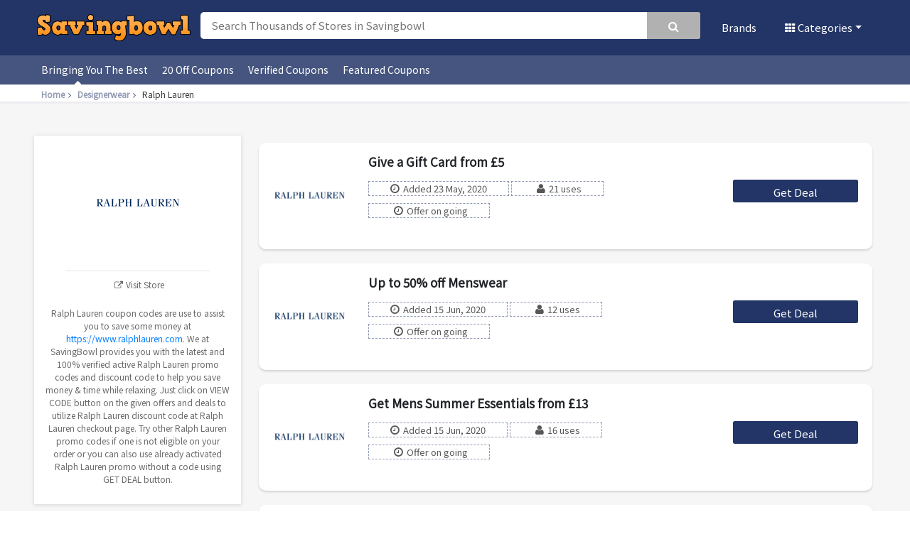

--- FILE ---
content_type: text/html; charset=UTF-8
request_url: https://www.savingbowl.com/store/ralph-lauren
body_size: 7842
content:

<!DOCTYPE html><html lang="en"><head><meta http-equiv="Content-Type" content="text/html; charset=utf-8" /><meta name="csrf-token" content="a2a76a3f2d693563142d5f791e7a85c6" /><meta name="viewport" content="width=device-width, initial-scale=1"><link rel="icon" href="https://www.savingbowl.com/assets/uploads/required/1972937305_fv.png" type="image/gif" ><title>10% Off w/ Ralph Lauren Promo Codes January 2026</title><meta name="description" content=" Average saving of $20 on Ralph Lauren discount codes having %store-coupons-count% deals for you to avail discount at checkout. Use our verified Ralph Lauren promo code & save now."/><link rel="stylesheet" type="text/css" href="https://www.savingbowl.com/assets/theme/css/site.min.css"><meta name="partnerboostverifycode" content="32dc01246faccb7f5b3cad5016dd5033"><meta name="google-site-verification" content="nnqS55R7Sadx9M7VrL65BWEO4AAKgosQASqRq5NrqO8" /><meta name='ir-site-verification-token' value='1512134129' /><meta name="verify-admitad" content="4f55e1cd83" /><meta name=’lhverifycode’ content=”32dc01246faccb7f5b3cad5016dd5033” /><meta name='webgains-site-verification' content='7f716ae7' /><meta name="verify-admitad" content="5e7d1fb196" /><meta name='ir-site-verification-token' value='2994552' /><meta name='impact-site-verification' value='798e1c3b-65e6-4f2d-b9f7-f813a684469f'></head><body><input type="hidden" value="https://www.savingbowl.com/" id="sitebase_url"/><nav class="navbar navbar-expand-md navbar-dark mob_nav"> <div class="mob_nav_wrapper"> <button class="navbar-toggler" data-toggle="collapse" data-target="#here"> <span class="navbar-toggler-icon"></span> </button> <a href="https://www.savingbowl.com/" class="navbar-brand mobile_nav_logo text-center"> <img src="https://www.savingbowl.com/assets/uploads/required/492966112_logo.png" class="img-fluid"> </a> </div> <div class="collapse navbar-collapse" id="here"> <ul class="navbar-nav"> <li class="nav-item"><a class="nav-link text-white" href="https://www.savingbowl.com/stores">Brands</a></li> <li class="nav-item"><a class="nav-link text-white" href="https://www.savingbowl.com/categories">Categories</a></li> <li class="nav-item"><a class="nav-link text-white" href="https://www.savingbowl.com/20-off-offers">20 Off Coupons</a></li> <li class="nav-item"><a class="nav-link text-white" href="https://www.savingbowl.com/verified-offers">Verified Coupons</a></li> <li class="nav-item"><a class="nav-link text-white" href="https://www.savingbowl.com/featured-offers">Featured Coupons</a></li> </ul> </div></nav><header class="p-0 nav_responsive"> <section class="header_1_bg px-5"> <div class="container"> <div class="row"> <div class="col-12"> <div class="uppernavWrapper "> <a href="https://www.savingbowl.com/"> <div class="logo_wrapper"> <img src="https://www.savingbowl.com/assets/uploads/required/492966112_logo.png" alt="no-preview" class="img-fluid"> </div> </a> <div class="search_wrapper_2"> <form action="https://www.savingbowl.com/main/get_searchResult" class="form-search search-form" method="post" accept-charset="utf-8"> <input type="hidden" name="_token" value="a2a76a3f2d693563142d5f791e7a85c6" /> <div class="search_wrapper"> <input type="text" class="search-input" name="query" autocomplete="off" placeholder="Search Thousands of Stores in Savingbowl "> <button type="submit"><i class="fa fa-search"></i></button> <div class="dropbox_wrapper"></div> </div> </form> </div> <nav class="uppernav_links"> <ul> <li><a href="https://www.savingbowl.com/stores">Brands</a></li> <li> <a class="text-nowrap dropdown-toggle" href="javascript:;"><i class="fa fa-th" aria-hidden="true"></i> Categories</a> <div class="dropdown-content"> <div><a class="drop-items" href="https://www.savingbowl.com/category/travel">Travel</a></div> <div><a class="drop-items" href="https://www.savingbowl.com/category/technology-electrical">Technology &amp; Electrical</a></div> <div><a class="drop-items" href="https://www.savingbowl.com/category/gifts-occasions">Gifts &amp; Occasions</a></div> <div><a class="drop-items" href="https://www.savingbowl.com/category/days-out-attractions">Days Out &amp; Attractions</a></div> <div><a class="drop-items" href="https://www.savingbowl.com/category/health-beauty">Health &amp; Beauty</a></div> <div><a class="drop-items" href="https://www.savingbowl.com/category/sports-fitness-outdoors">Sports, Fitness &amp; Outdoors</a></div> <div><a class="drop-items" href="https://www.savingbowl.com/category/kids-babies-toys">Kids, Babies &amp; Toys</a></div> <div><a class="drop-items" href="https://www.savingbowl.com/category/music-books-games-movies">Music, Books, Games &amp; Movies</a></div> <div><a class="drop-items" href="https://www.savingbowl.com/category/food-drink">Food &amp; Drink</a></div> <div><a class="drop-items view_all_item" href="https://www.savingbowl.com/categories">View all <i class="fa fa-angle-double-right" aria-hidden="true"></i></a></div> </div> </li> </ul> </nav> </div> </div> </div> </div> </section> <section class="header_2_bg px-5"> <div class="container"> <div class="row"> <div class="col-12"> <div class="lowernavWrapper"> <nav class="lowernav_link"> <ul> <li><a class="brand" href="https://www.savingbowl.com/stores">Bringing You The Best</a></li> <li class="nav-item"><a class="nav-link text-white" href="https://www.savingbowl.com/20-off-offers">20 Off Coupons</a></li> <li class="nav-item"><a class="nav-link text-white" href="https://www.savingbowl.com/verified-offers">Verified Coupons</a></li> <li class="nav-item"><a class="nav-link text-white" href="https://www.savingbowl.com/featured-offers">Featured Coupons</a></li> </ul> <i class="fa fa-sort-asc" aria-hidden="true"></i> </nav> </div> </div> </div> </div> </div> </section> </header><!-- searchbar showcase --><section class="breadcrumb_bg px-5"><div class="container"> <div class="row"> <div class="col-12"> <nav class="breadcrumb"> <ul> <li><a href="https://www.savingbowl.com/">Home<i class="fa fa-angle-right"></i></a></li> <li><a href="https://www.savingbowl.com/category/designer-clothes">Designerwear<i class="fa fa-angle-right"></i></a></li> <li class="active">Ralph Lauren</li> </ul> </nav> </div> </div></div></section><!-- single store --><section class="py-5 singlestore_bg"> <div class="container"> <div class="row px-5 singlestore_pd"> <div class="col-lg-12 col-md-12"> <div class="single_wrapper_sec_wrapper"> <div class="sec_1"> <div class="imager"> <a target="_blank" href="https://www.savingbowl.com/out/ralph-lauren"> <div class="sec_1_img_box"> <img src="https://www.savingbowl.com/assets/uploads/stores/407055524.png" alt="no-preview" class="img-fluid"> </div> </a> <hr> <a href="https://www.savingbowl.com/out/ralph-lauren" target="_blank"> <p><i class="fa fa-external-link p-1"></i>Visit Store</p> </a> <div class="p-0 pb-3 px-3"> <p>Ralph Lauren coupon codes are use to assist you to save some money at <a target="_blank" href="https://www.savingbowl.com/out/ralph-lauren">https://www.ralphlauren.com</a>. We at SavingBowl provides you with the latest and 100% verified active Ralph Lauren promo codes and discount code to help you save money & time while relaxing. Just click on VIEW CODE button on the given offers and deals to utilize Ralph Lauren discount code at Ralph Lauren checkout page. Try other Ralph Lauren promo codes if one is not eligible on your order or you can also use already activated Ralph Lauren promo without a code using GET DEAL button.</p> </div> </div> <div class="filter"> <h2>Filter By</h2> <ul> <li> All (14) <input type="radio" name="switch" id="all_switch" checked> </li> <li> Coupons (0) <input type="radio" name="switch" id="code_switch"> </li> <li> Deals (14) <input type="radio" name="switch" id="deal_switch"> </li> </ul> </div> <div class="related_stores"> <h2>Related Categories</h2> <a href="https://www.savingbowl.com/category/designer-clothes"> <div>Designerwear</div> </a> <a href="https://www.savingbowl.com/category/-accessories"> <div>Fashion Accessories</div> </a> <a href="https://www.savingbowl.com/category/bed-bath"> <div>Bed &amp; Bath</div> </a> </div> <div class="related_stores"> <h2>Related Stores</h2> <a href="https://www.savingbowl.com/store/jacamo"> <div>Jacamo</div> </a> <a href="https://www.savingbowl.com/store/Tempur-Voucher-Code"> <div>Tempur</div> </a> <a href="https://www.savingbowl.com/store/ponden-home-interiors"> <div>Ponden Home Interiors</div> </a> <a href="https://www.savingbowl.com/store/currex"> <div>Currex</div> </a> <a href="https://www.savingbowl.com/store/sunglasses-shop"> <div>Sunglasses Shop</div> </a> <a href="https://www.savingbowl.com/store/happy-socks"> <div>Happy Socks</div> </a> <a href="https://www.savingbowl.com/store/very"> <div>Very</div> </a> <a href="https://www.savingbowl.com/store/misterspex.co.uk"> <div>Mister Spex</div> </a> <a href="https://www.savingbowl.com/store/accessorize"> <div>Accessorize</div> </a> <a href="https://www.savingbowl.com/store/bedeck-home"> <div>Bedeck</div> </a> <a href="https://www.savingbowl.com/store/koifootwear.com"> <div>Koi Footwear</div> </a> <a href="https://www.savingbowl.com/store/jaeger"> <div>Jaeger</div> </a> <a href="https://www.savingbowl.com/store/Lacoste-Coupon-Code"> <div>Lacoste</div> </a> <a href="https://www.savingbowl.com/store/ginabacconi.com"> <div>Gina Bacconi</div> </a> <a href="https://www.savingbowl.com/store/bellfieldclothing.com"> <div>Bellfield</div> </a> </div> <div class="related_stores"> <h2>Popular Stores</h2> <a href="https://www.savingbowl.com/store/abeBooks-coupon-code"> <div>AbeBooks</div> </a> <a href="https://www.savingbowl.com/store/agriframes"> <div>Agriframes</div> </a> <a href="https://www.savingbowl.com/store/alexandra"> <div>Alexandra</div> </a> <a href="https://www.savingbowl.com/store/anatomic-shoes"> <div>Anatomic Shoes</div> </a> <a href="https://www.savingbowl.com/store/ancestry-coupon-code"> <div>Ancestry</div> </a> <a href="https://www.savingbowl.com/store/bang-good"> <div>Banggood</div> </a> <a href="https://www.savingbowl.com/store/bareminerals.com"> <div>Bare Minerals</div> </a> <a href="https://www.savingbowl.com/store/bathroom-takeaway-Voucher-Code"> <div>Bathroom Takeaway</div> </a> <a href="https://www.savingbowl.com/store/beatsons"> <div>Beatson's Direct</div> </a> <a href="https://www.savingbowl.com/store/belle-lingerie-Voucher-Code"> <div>Belle Lingerie</div> </a> <a href="https://www.savingbowl.com/store/berlei-Voucher-Codes"> <div>BERLEI</div> </a> </div> </div> <div class="sec_2"> <!-- start --> <section class="display_all"> <div class="panel_bg single_store_coupon active_coupon" code-type="deal"> <div class="container-fluid p-0"> <div class="row row-aligner"> <div class="col-lg-2 col-md-4 col-sm-4 col-5"> <div class="sec_2_imager"> <a href="javascript:;" class="copycodebtn" data-id="58900" data-clipboard-text=" "> <div class="sec2_img_box"> <img data-src="https://www.savingbowl.com/assets/uploads/stores/407055524.png" class="lazy"> </div> </a> </div> </div> <div class="col-md-8 col-sm-8 col-lg-7 col-7 align-items"> <div class="sec2_panel_second"> <h2 class="copycodebtn" data-id="58900" data-clipboard-text=" ">Give a Gift Card from £5</h2> <p></p> <div class="sec2_icons"> <span><i class="fa fa-clock-o" aria-hidden="true"></i>Added 23 May, 2020</span> <span><i class="fa fa-user" aria-hidden="true"></i>21 uses</span> <span><i class="fa fa-clock-o" aria-hidden="true"></i>Offer on going</span> </div> </div> </div> <div class="col-lg-3 col-md-12 col-sm-12 pb-2" style="align-self: center"> <div class="sec2_panel_third"> <div class="code_btn copycodebtn deal" data-id="58900" data-clipboard-text=" "> <p>***<span>Get Deal</span></p> </div> </div> </div> </div> </div></div> <div class="panel_bg single_store_coupon active_coupon" code-type="deal"> <div class="container-fluid p-0"> <div class="row row-aligner"> <div class="col-lg-2 col-md-4 col-sm-4 col-5"> <div class="sec_2_imager"> <a href="javascript:;" class="copycodebtn" data-id="73313" data-clipboard-text=" "> <div class="sec2_img_box"> <img data-src="https://www.savingbowl.com/assets/uploads/stores/407055524.png" class="lazy"> </div> </a> </div> </div> <div class="col-md-8 col-sm-8 col-lg-7 col-7 align-items"> <div class="sec2_panel_second"> <h2 class="copycodebtn" data-id="73313" data-clipboard-text=" ">Up to 50% off Menswear</h2> <p></p> <div class="sec2_icons"> <span><i class="fa fa-clock-o" aria-hidden="true"></i>Added 15 Jun, 2020</span> <span><i class="fa fa-user" aria-hidden="true"></i>12 uses</span> <span><i class="fa fa-clock-o" aria-hidden="true"></i>Offer on going</span> </div> </div> </div> <div class="col-lg-3 col-md-12 col-sm-12 pb-2" style="align-self: center"> <div class="sec2_panel_third"> <div class="code_btn copycodebtn deal" data-id="73313" data-clipboard-text=" "> <p>***<span>Get Deal</span></p> </div> </div> </div> </div> </div></div> <div class="panel_bg single_store_coupon active_coupon" code-type="deal"> <div class="container-fluid p-0"> <div class="row row-aligner"> <div class="col-lg-2 col-md-4 col-sm-4 col-5"> <div class="sec_2_imager"> <a href="javascript:;" class="copycodebtn" data-id="73314" data-clipboard-text=" "> <div class="sec2_img_box"> <img data-src="https://www.savingbowl.com/assets/uploads/stores/407055524.png" class="lazy"> </div> </a> </div> </div> <div class="col-md-8 col-sm-8 col-lg-7 col-7 align-items"> <div class="sec2_panel_second"> <h2 class="copycodebtn" data-id="73314" data-clipboard-text=" ">Get Mens Summer Essentials from £13</h2> <p></p> <div class="sec2_icons"> <span><i class="fa fa-clock-o" aria-hidden="true"></i>Added 15 Jun, 2020</span> <span><i class="fa fa-user" aria-hidden="true"></i>16 uses</span> <span><i class="fa fa-clock-o" aria-hidden="true"></i>Offer on going</span> </div> </div> </div> <div class="col-lg-3 col-md-12 col-sm-12 pb-2" style="align-self: center"> <div class="sec2_panel_third"> <div class="code_btn copycodebtn deal" data-id="73314" data-clipboard-text=" "> <p>***<span>Get Deal</span></p> </div> </div> </div> </div> </div></div> <div class="panel_bg single_store_coupon active_coupon" code-type="deal"> <div class="container-fluid p-0"> <div class="row row-aligner"> <div class="col-lg-2 col-md-4 col-sm-4 col-5"> <div class="sec_2_imager"> <a href="javascript:;" class="copycodebtn" data-id="73315" data-clipboard-text=" "> <div class="sec2_img_box"> <img data-src="https://www.savingbowl.com/assets/uploads/stores/407055524.png" class="lazy"> </div> </a> </div> </div> <div class="col-md-8 col-sm-8 col-lg-7 col-7 align-items"> <div class="sec2_panel_second"> <h2 class="copycodebtn" data-id="73315" data-clipboard-text=" ">Buy Womens New In from £35</h2> <p></p> <div class="sec2_icons"> <span><i class="fa fa-clock-o" aria-hidden="true"></i>Added 15 Jun, 2020</span> <span><i class="fa fa-user" aria-hidden="true"></i>21 uses</span> <span><i class="fa fa-clock-o" aria-hidden="true"></i>Offer on going</span> </div> </div> </div> <div class="col-lg-3 col-md-12 col-sm-12 pb-2" style="align-self: center"> <div class="sec2_panel_third"> <div class="code_btn copycodebtn deal" data-id="73315" data-clipboard-text=" "> <p>***<span>Get Deal</span></p> </div> </div> </div> </div> </div></div> <div class="panel_bg single_store_coupon active_coupon" code-type="deal"> <div class="container-fluid p-0"> <div class="row row-aligner"> <div class="col-lg-2 col-md-4 col-sm-4 col-5"> <div class="sec_2_imager"> <a href="javascript:;" class="copycodebtn" data-id="73316" data-clipboard-text=" "> <div class="sec2_img_box"> <img data-src="https://www.savingbowl.com/assets/uploads/stores/407055524.png" class="lazy"> </div> </a> </div> </div> <div class="col-md-8 col-sm-8 col-lg-7 col-7 align-items"> <div class="sec2_panel_second"> <h2 class="copycodebtn" data-id="73316" data-clipboard-text=" ">Sign up to Receive Special Offers</h2> <p></p> <div class="sec2_icons"> <span><i class="fa fa-clock-o" aria-hidden="true"></i>Added 15 Jun, 2020</span> <span><i class="fa fa-user" aria-hidden="true"></i>21 uses</span> <span><i class="fa fa-clock-o" aria-hidden="true"></i>Offer on going</span> </div> </div> </div> <div class="col-lg-3 col-md-12 col-sm-12 pb-2" style="align-self: center"> <div class="sec2_panel_third"> <div class="code_btn copycodebtn deal" data-id="73316" data-clipboard-text=" "> <p>***<span>Get Deal</span></p> </div> </div> </div> </div> </div></div> <div class="panel_bg single_store_coupon active_coupon" code-type="deal"> <div class="container-fluid p-0"> <div class="row row-aligner"> <div class="col-lg-2 col-md-4 col-sm-4 col-5"> <div class="sec_2_imager"> <a href="javascript:;" class="copycodebtn" data-id="84127" data-clipboard-text=" "> <div class="sec2_img_box"> <img data-src="https://www.savingbowl.com/assets/uploads/stores/407055524.png" class="lazy"> </div> </a> </div> </div> <div class="col-md-8 col-sm-8 col-lg-7 col-7 align-items"> <div class="sec2_panel_second"> <h2 class="copycodebtn" data-id="84127" data-clipboard-text=" ">Designer Womens Tops from £25</h2> <p></p> <div class="sec2_icons"> <span><i class="fa fa-clock-o" aria-hidden="true"></i>Added 10 Jul, 2020</span> <span><i class="fa fa-user" aria-hidden="true"></i>9 uses</span> <span><i class="fa fa-clock-o" aria-hidden="true"></i>Offer on going</span> </div> </div> </div> <div class="col-lg-3 col-md-12 col-sm-12 pb-2" style="align-self: center"> <div class="sec2_panel_third"> <div class="code_btn copycodebtn deal" data-id="84127" data-clipboard-text=" "> <p>***<span>Get Deal</span></p> </div> </div> </div> </div> </div></div> <div class="panel_bg single_store_coupon active_coupon" code-type="deal"> <div class="container-fluid p-0"> <div class="row row-aligner"> <div class="col-lg-2 col-md-4 col-sm-4 col-5"> <div class="sec_2_imager"> <a href="javascript:;" class="copycodebtn" data-id="84128" data-clipboard-text=" "> <div class="sec2_img_box"> <img data-src="https://www.savingbowl.com/assets/uploads/stores/407055524.png" class="lazy"> </div> </a> </div> </div> <div class="col-md-8 col-sm-8 col-lg-7 col-7 align-items"> <div class="sec2_panel_second"> <h2 class="copycodebtn" data-id="84128" data-clipboard-text=" ">Up to 50% off Accessories in the Sale</h2> <p></p> <div class="sec2_icons"> <span><i class="fa fa-clock-o" aria-hidden="true"></i>Added 10 Jul, 2020</span> <span><i class="fa fa-user" aria-hidden="true"></i>13 uses</span> <span><i class="fa fa-clock-o" aria-hidden="true"></i>Offer on going</span> </div> </div> </div> <div class="col-lg-3 col-md-12 col-sm-12 pb-2" style="align-self: center"> <div class="sec2_panel_third"> <div class="code_btn copycodebtn deal" data-id="84128" data-clipboard-text=" "> <p>***<span>Get Deal</span></p> </div> </div> </div> </div> </div></div> <div class="panel_bg single_store_coupon active_coupon" code-type="deal"> <div class="container-fluid p-0"> <div class="row row-aligner"> <div class="col-lg-2 col-md-4 col-sm-4 col-5"> <div class="sec_2_imager"> <a href="javascript:;" class="copycodebtn" data-id="84129" data-clipboard-text=" "> <div class="sec2_img_box"> <img data-src="https://www.savingbowl.com/assets/uploads/stores/407055524.png" class="lazy"> </div> </a> </div> </div> <div class="col-md-8 col-sm-8 col-lg-7 col-7 align-items"> <div class="sec2_panel_second"> <h2 class="copycodebtn" data-id="84129" data-clipboard-text=" ">Up to 50% off Dresses in the Sale</h2> <p></p> <div class="sec2_icons"> <span><i class="fa fa-clock-o" aria-hidden="true"></i>Added 10 Jul, 2020</span> <span><i class="fa fa-user" aria-hidden="true"></i>15 uses</span> <span><i class="fa fa-clock-o" aria-hidden="true"></i>Offer on going</span> </div> </div> </div> <div class="col-lg-3 col-md-12 col-sm-12 pb-2" style="align-self: center"> <div class="sec2_panel_third"> <div class="code_btn copycodebtn deal" data-id="84129" data-clipboard-text=" "> <p>***<span>Get Deal</span></p> </div> </div> </div> </div> </div></div> <div class="panel_bg single_store_coupon active_coupon" code-type="deal"> <div class="container-fluid p-0"> <div class="row row-aligner"> <div class="col-lg-2 col-md-4 col-sm-4 col-5"> <div class="sec_2_imager"> <a href="javascript:;" class="copycodebtn" data-id="84130" data-clipboard-text=" "> <div class="sec2_img_box"> <img data-src="https://www.savingbowl.com/assets/uploads/stores/407055524.png" class="lazy"> </div> </a> </div> </div> <div class="col-md-8 col-sm-8 col-lg-7 col-7 align-items"> <div class="sec2_panel_second"> <h2 class="copycodebtn" data-id="84130" data-clipboard-text=" ">Up to 50% off Mens Shirts</h2> <p></p> <div class="sec2_icons"> <span><i class="fa fa-clock-o" aria-hidden="true"></i>Added 10 Jul, 2020</span> <span><i class="fa fa-user" aria-hidden="true"></i>14 uses</span> <span><i class="fa fa-clock-o" aria-hidden="true"></i>Offer on going</span> </div> </div> </div> <div class="col-lg-3 col-md-12 col-sm-12 pb-2" style="align-self: center"> <div class="sec2_panel_third"> <div class="code_btn copycodebtn deal" data-id="84130" data-clipboard-text=" "> <p>***<span>Get Deal</span></p> </div> </div> </div> </div> </div></div> <div class="panel_bg single_store_coupon active_coupon" code-type="deal"> <div class="container-fluid p-0"> <div class="row row-aligner"> <div class="col-lg-2 col-md-4 col-sm-4 col-5"> <div class="sec_2_imager"> <a href="javascript:;" class="copycodebtn" data-id="84132" data-clipboard-text=" "> <div class="sec2_img_box"> <img data-src="https://www.savingbowl.com/assets/uploads/stores/407055524.png" class="lazy"> </div> </a> </div> </div> <div class="col-md-8 col-sm-8 col-lg-7 col-7 align-items"> <div class="sec2_panel_second"> <h2 class="copycodebtn" data-id="84132" data-clipboard-text=" ">Up to 50% off Womens Footwear Styles</h2> <p></p> <div class="sec2_icons"> <span><i class="fa fa-clock-o" aria-hidden="true"></i>Added 10 Jul, 2020</span> <span><i class="fa fa-user" aria-hidden="true"></i>9 uses</span> <span><i class="fa fa-clock-o" aria-hidden="true"></i>Offer on going</span> </div> </div> </div> <div class="col-lg-3 col-md-12 col-sm-12 pb-2" style="align-self: center"> <div class="sec2_panel_third"> <div class="code_btn copycodebtn deal" data-id="84132" data-clipboard-text=" "> <p>***<span>Get Deal</span></p> </div> </div> </div> </div> </div></div> <div class="panel_bg single_store_coupon active_coupon" code-type="deal"> <div class="container-fluid p-0"> <div class="row row-aligner"> <div class="col-lg-2 col-md-4 col-sm-4 col-5"> <div class="sec_2_imager"> <a href="javascript:;" class="copycodebtn" data-id="84133" data-clipboard-text=" "> <div class="sec2_img_box"> <img data-src="https://www.savingbowl.com/assets/uploads/stores/407055524.png" class="lazy"> </div> </a> </div> </div> <div class="col-md-8 col-sm-8 col-lg-7 col-7 align-items"> <div class="sec2_panel_second"> <h2 class="copycodebtn" data-id="84133" data-clipboard-text=" ">Up to 50% off Bedding Sale</h2> <p></p> <div class="sec2_icons"> <span><i class="fa fa-clock-o" aria-hidden="true"></i>Added 10 Jul, 2020</span> <span><i class="fa fa-user" aria-hidden="true"></i>14 uses</span> <span><i class="fa fa-clock-o" aria-hidden="true"></i>Offer on going</span> </div> </div> </div> <div class="col-lg-3 col-md-12 col-sm-12 pb-2" style="align-self: center"> <div class="sec2_panel_third"> <div class="code_btn copycodebtn deal" data-id="84133" data-clipboard-text=" "> <p>***<span>Get Deal</span></p> </div> </div> </div> </div> </div></div> <div class="panel_bg single_store_coupon active_coupon" code-type="deal"> <div class="container-fluid p-0"> <div class="row row-aligner"> <div class="col-lg-2 col-md-4 col-sm-4 col-5"> <div class="sec_2_imager"> <a href="javascript:;" class="copycodebtn" data-id="84135" data-clipboard-text=" "> <div class="sec2_img_box"> <img data-src="https://www.savingbowl.com/assets/uploads/stores/407055524.png" class="lazy"> </div> </a> </div> </div> <div class="col-md-8 col-sm-8 col-lg-7 col-7 align-items"> <div class="sec2_panel_second"> <h2 class="copycodebtn" data-id="84135" data-clipboard-text=" ">Up to 50% off Footwear for Men</h2> <p></p> <div class="sec2_icons"> <span><i class="fa fa-clock-o" aria-hidden="true"></i>Added 10 Jul, 2020</span> <span><i class="fa fa-user" aria-hidden="true"></i>22 uses</span> <span><i class="fa fa-clock-o" aria-hidden="true"></i>Offer on going</span> </div> </div> </div> <div class="col-lg-3 col-md-12 col-sm-12 pb-2" style="align-self: center"> <div class="sec2_panel_third"> <div class="code_btn copycodebtn deal" data-id="84135" data-clipboard-text=" "> <p>***<span>Get Deal</span></p> </div> </div> </div> </div> </div></div> <div class="panel_bg single_store_coupon active_coupon" code-type="deal"> <div class="container-fluid p-0"> <div class="row row-aligner"> <div class="col-lg-2 col-md-4 col-sm-4 col-5"> <div class="sec_2_imager"> <a href="javascript:;" class="copycodebtn" data-id="84137" data-clipboard-text=" "> <div class="sec2_img_box"> <img data-src="https://www.savingbowl.com/assets/uploads/stores/407055524.png" class="lazy"> </div> </a> </div> </div> <div class="col-md-8 col-sm-8 col-lg-7 col-7 align-items"> <div class="sec2_panel_second"> <h2 class="copycodebtn" data-id="84137" data-clipboard-text=" ">Up to 50% off Womens Jeans Sale</h2> <p></p> <div class="sec2_icons"> <span><i class="fa fa-clock-o" aria-hidden="true"></i>Added 10 Jul, 2020</span> <span><i class="fa fa-user" aria-hidden="true"></i>11 uses</span> <span><i class="fa fa-clock-o" aria-hidden="true"></i>Offer on going</span> </div> </div> </div> <div class="col-lg-3 col-md-12 col-sm-12 pb-2" style="align-self: center"> <div class="sec2_panel_third"> <div class="code_btn copycodebtn deal" data-id="84137" data-clipboard-text=" "> <p>***<span>Get Deal</span></p> </div> </div> </div> </div> </div></div> <div class="panel_bg single_store_coupon active_coupon" code-type="deal"> <div class="container-fluid p-0"> <div class="row row-aligner"> <div class="col-lg-2 col-md-4 col-sm-4 col-5"> <div class="sec_2_imager"> <a href="javascript:;" class="copycodebtn" data-id="84138" data-clipboard-text=" "> <div class="sec2_img_box"> <img data-src="https://www.savingbowl.com/assets/uploads/stores/407055524.png" class="lazy"> </div> </a> </div> </div> <div class="col-md-8 col-sm-8 col-lg-7 col-7 align-items"> <div class="sec2_panel_second"> <h2 class="copycodebtn" data-id="84138" data-clipboard-text=" ">Up to 50% off Hoodies and Sweatshirts for Women</h2> <p></p> <div class="sec2_icons"> <span><i class="fa fa-clock-o" aria-hidden="true"></i>Added 10 Jul, 2020</span> <span><i class="fa fa-user" aria-hidden="true"></i>14 uses</span> <span><i class="fa fa-clock-o" aria-hidden="true"></i>Offer on going</span> </div> </div> </div> <div class="col-lg-3 col-md-12 col-sm-12 pb-2" style="align-self: center"> <div class="sec2_panel_third"> <div class="code_btn copycodebtn deal" data-id="84138" data-clipboard-text=" "> <p>***<span>Get Deal</span></p> </div> </div> </div> </div> </div></div> </section> <section class="expired_coupons"> <div class="container"> <div class="row"> <div class="col-12"> <h2>Expired Coupons</h2> </div> </div> </div> </section> <div class="panel_bg single_store_coupon expired_coupon" code-type="deal"> <div class="container-fluid p-0"> <div class="row row-aligner"> <div class="col-lg-2 col-md-4 col-sm-4 col-5"> <div class="sec_2_imager"> <a href="javascript:;" class="copycodebtn" data-id="58885" data-clipboard-text=" "> <div class="sec2_img_box"> <img data-src="https://www.savingbowl.com/assets/uploads/stores/407055524.png" class="lazy"> </div> </a> </div> </div> <div class="col-md-8 col-sm-8 col-lg-7 col-7 align-items"> <div class="sec2_panel_second"> <h2 class="copycodebtn" data-id="58885" data-clipboard-text=" ">Save up to 20% in the Ralph Lauren Sale</h2> <p></p> <div class="sec2_icons"> <span><i class="fa fa-clock-o" aria-hidden="true"></i>Added 23 May, 2020</span> <span><i class="fa fa-user" aria-hidden="true"></i>22 uses</span> <span><i class="fa fa-clock-o" aria-hidden="true"></i>Expired</span> </div> </div> </div> <div class="col-lg-3 col-md-12 col-sm-12 pb-2" style="align-self: center"> <div class="sec2_panel_third"> <div class="code_btn copycodebtn deal" data-id="58885" data-clipboard-text=" "> <p>***<span>Get Deal</span></p> </div> </div> </div> </div> </div></div> <div class="panel_bg single_store_coupon expired_coupon" code-type="deal"> <div class="container-fluid p-0"> <div class="row row-aligner"> <div class="col-lg-2 col-md-4 col-sm-4 col-5"> <div class="sec_2_imager"> <a href="javascript:;" class="copycodebtn" data-id="58886" data-clipboard-text=" "> <div class="sec2_img_box"> <img data-src="https://www.savingbowl.com/assets/uploads/stores/407055524.png" class="lazy"> </div> </a> </div> </div> <div class="col-md-8 col-sm-8 col-lg-7 col-7 align-items"> <div class="sec2_panel_second"> <h2 class="copycodebtn" data-id="58886" data-clipboard-text=" ">Mens Footwear from £30</h2> <p></p> <div class="sec2_icons"> <span><i class="fa fa-clock-o" aria-hidden="true"></i>Added 23 May, 2020</span> <span><i class="fa fa-user" aria-hidden="true"></i>21 uses</span> <span><i class="fa fa-clock-o" aria-hidden="true"></i>Expired</span> </div> </div> </div> <div class="col-lg-3 col-md-12 col-sm-12 pb-2" style="align-self: center"> <div class="sec2_panel_third"> <div class="code_btn copycodebtn deal" data-id="58886" data-clipboard-text=" "> <p>***<span>Get Deal</span></p> </div> </div> </div> </div> </div></div> <div class="panel_bg single_store_coupon expired_coupon" code-type="deal"> <div class="container-fluid p-0"> <div class="row row-aligner"> <div class="col-lg-2 col-md-4 col-sm-4 col-5"> <div class="sec_2_imager"> <a href="javascript:;" class="copycodebtn" data-id="58887" data-clipboard-text=" "> <div class="sec2_img_box"> <img data-src="https://www.savingbowl.com/assets/uploads/stores/407055524.png" class="lazy"> </div> </a> </div> </div> <div class="col-md-8 col-sm-8 col-lg-7 col-7 align-items"> <div class="sec2_panel_second"> <h2 class="copycodebtn" data-id="58887" data-clipboard-text=" ">Mens Designer T-Shirt Styles from £45</h2> <p></p> <div class="sec2_icons"> <span><i class="fa fa-clock-o" aria-hidden="true"></i>Added 23 May, 2020</span> <span><i class="fa fa-user" aria-hidden="true"></i>20 uses</span> <span><i class="fa fa-clock-o" aria-hidden="true"></i>Expired</span> </div> </div> </div> <div class="col-lg-3 col-md-12 col-sm-12 pb-2" style="align-self: center"> <div class="sec2_panel_third"> <div class="code_btn copycodebtn deal" data-id="58887" data-clipboard-text=" "> <p>***<span>Get Deal</span></p> </div> </div> </div> </div> </div></div> <div class="panel_bg single_store_coupon expired_coupon" code-type="deal"> <div class="container-fluid p-0"> <div class="row row-aligner"> <div class="col-lg-2 col-md-4 col-sm-4 col-5"> <div class="sec_2_imager"> <a href="javascript:;" class="copycodebtn" data-id="58888" data-clipboard-text=" "> <div class="sec2_img_box"> <img data-src="https://www.savingbowl.com/assets/uploads/stores/407055524.png" class="lazy"> </div> </a> </div> </div> <div class="col-md-8 col-sm-8 col-lg-7 col-7 align-items"> <div class="sec2_panel_second"> <h2 class="copycodebtn" data-id="58888" data-clipboard-text=" ">Designer Dresses from £85</h2> <p></p> <div class="sec2_icons"> <span><i class="fa fa-clock-o" aria-hidden="true"></i>Added 23 May, 2020</span> <span><i class="fa fa-user" aria-hidden="true"></i>15 uses</span> <span><i class="fa fa-clock-o" aria-hidden="true"></i>Expired</span> </div> </div> </div> <div class="col-lg-3 col-md-12 col-sm-12 pb-2" style="align-self: center"> <div class="sec2_panel_third"> <div class="code_btn copycodebtn deal" data-id="58888" data-clipboard-text=" "> <p>***<span>Get Deal</span></p> </div> </div> </div> </div> </div></div> <div class="panel_bg single_store_coupon expired_coupon" code-type="deal"> <div class="container-fluid p-0"> <div class="row row-aligner"> <div class="col-lg-2 col-md-4 col-sm-4 col-5"> <div class="sec_2_imager"> <a href="javascript:;" class="copycodebtn" data-id="58889" data-clipboard-text=" "> <div class="sec2_img_box"> <img data-src="https://www.savingbowl.com/assets/uploads/stores/407055524.png" class="lazy"> </div> </a> </div> </div> <div class="col-md-8 col-sm-8 col-lg-7 col-7 align-items"> <div class="sec2_panel_second"> <h2 class="copycodebtn" data-id="58889" data-clipboard-text=" ">Womens Sunglasses from Only £105</h2> <p></p> <div class="sec2_icons"> <span><i class="fa fa-clock-o" aria-hidden="true"></i>Added 23 May, 2020</span> <span><i class="fa fa-user" aria-hidden="true"></i>21 uses</span> <span><i class="fa fa-clock-o" aria-hidden="true"></i>Expired</span> </div> </div> </div> <div class="col-lg-3 col-md-12 col-sm-12 pb-2" style="align-self: center"> <div class="sec2_panel_third"> <div class="code_btn copycodebtn deal" data-id="58889" data-clipboard-text=" "> <p>***<span>Get Deal</span></p> </div> </div> </div> </div> </div></div> <div class="panel_bg single_store_coupon expired_coupon" code-type="deal"> <div class="container-fluid p-0"> <div class="row row-aligner"> <div class="col-lg-2 col-md-4 col-sm-4 col-5"> <div class="sec_2_imager"> <a href="javascript:;" class="copycodebtn" data-id="58890" data-clipboard-text=" "> <div class="sec2_img_box"> <img data-src="https://www.savingbowl.com/assets/uploads/stores/407055524.png" class="lazy"> </div> </a> </div> </div> <div class="col-md-8 col-sm-8 col-lg-7 col-7 align-items"> <div class="sec2_panel_second"> <h2 class="copycodebtn" data-id="58890" data-clipboard-text=" ">Mens Jackets from Only £119</h2> <p></p> <div class="sec2_icons"> <span><i class="fa fa-clock-o" aria-hidden="true"></i>Added 23 May, 2020</span> <span><i class="fa fa-user" aria-hidden="true"></i>7 uses</span> <span><i class="fa fa-clock-o" aria-hidden="true"></i>Expired</span> </div> </div> </div> <div class="col-lg-3 col-md-12 col-sm-12 pb-2" style="align-self: center"> <div class="sec2_panel_third"> <div class="code_btn copycodebtn deal" data-id="58890" data-clipboard-text=" "> <p>***<span>Get Deal</span></p> </div> </div> </div> </div> </div></div> <div class="panel_bg single_store_coupon expired_coupon" code-type="deal"> <div class="container-fluid p-0"> <div class="row row-aligner"> <div class="col-lg-2 col-md-4 col-sm-4 col-5"> <div class="sec_2_imager"> <a href="javascript:;" class="copycodebtn" data-id="58891" data-clipboard-text=" "> <div class="sec2_img_box"> <img data-src="https://www.savingbowl.com/assets/uploads/stores/407055524.png" class="lazy"> </div> </a> </div> </div> <div class="col-md-8 col-sm-8 col-lg-7 col-7 align-items"> <div class="sec2_panel_second"> <h2 class="copycodebtn" data-id="58891" data-clipboard-text=" ">Free Delivery on Orders Over £70</h2> <p></p> <div class="sec2_icons"> <span><i class="fa fa-clock-o" aria-hidden="true"></i>Added 23 May, 2020</span> <span><i class="fa fa-user" aria-hidden="true"></i>12 uses</span> <span><i class="fa fa-clock-o" aria-hidden="true"></i>Expired</span> </div> </div> </div> <div class="col-lg-3 col-md-12 col-sm-12 pb-2" style="align-self: center"> <div class="sec2_panel_third"> <div class="code_btn copycodebtn deal" data-id="58891" data-clipboard-text=" "> <p>***<span>Get Deal</span></p> </div> </div> </div> </div> </div></div> <div class="panel_bg single_store_coupon expired_coupon" code-type="deal"> <div class="container-fluid p-0"> <div class="row row-aligner"> <div class="col-lg-2 col-md-4 col-sm-4 col-5"> <div class="sec_2_imager"> <a href="javascript:;" class="copycodebtn" data-id="58892" data-clipboard-text=" "> <div class="sec2_img_box"> <img data-src="https://www.savingbowl.com/assets/uploads/stores/407055524.png" class="lazy"> </div> </a> </div> </div> <div class="col-md-8 col-sm-8 col-lg-7 col-7 align-items"> <div class="sec2_panel_second"> <h2 class="copycodebtn" data-id="58892" data-clipboard-text=" ">Up to 20% off Selected Men's Shirts</h2> <p></p> <div class="sec2_icons"> <span><i class="fa fa-clock-o" aria-hidden="true"></i>Added 23 May, 2020</span> <span><i class="fa fa-user" aria-hidden="true"></i>18 uses</span> <span><i class="fa fa-clock-o" aria-hidden="true"></i>Expired</span> </div> </div> </div> <div class="col-lg-3 col-md-12 col-sm-12 pb-2" style="align-self: center"> <div class="sec2_panel_third"> <div class="code_btn copycodebtn deal" data-id="58892" data-clipboard-text=" "> <p>***<span>Get Deal</span></p> </div> </div> </div> </div> </div></div> <div class="panel_bg single_store_coupon expired_coupon" code-type="deal"> <div class="container-fluid p-0"> <div class="row row-aligner"> <div class="col-lg-2 col-md-4 col-sm-4 col-5"> <div class="sec_2_imager"> <a href="javascript:;" class="copycodebtn" data-id="58893" data-clipboard-text=" "> <div class="sec2_img_box"> <img data-src="https://www.savingbowl.com/assets/uploads/stores/407055524.png" class="lazy"> </div> </a> </div> </div> <div class="col-md-8 col-sm-8 col-lg-7 col-7 align-items"> <div class="sec2_panel_second"> <h2 class="copycodebtn" data-id="58893" data-clipboard-text=" ">Up to 20% Spring Offers</h2> <p></p> <div class="sec2_icons"> <span><i class="fa fa-clock-o" aria-hidden="true"></i>Added 23 May, 2020</span> <span><i class="fa fa-user" aria-hidden="true"></i>15 uses</span> <span><i class="fa fa-clock-o" aria-hidden="true"></i>Expired</span> </div> </div> </div> <div class="col-lg-3 col-md-12 col-sm-12 pb-2" style="align-self: center"> <div class="sec2_panel_third"> <div class="code_btn copycodebtn deal" data-id="58893" data-clipboard-text=" "> <p>***<span>Get Deal</span></p> </div> </div> </div> </div> </div></div> <div class="panel_bg single_store_coupon expired_coupon" code-type="deal"> <div class="container-fluid p-0"> <div class="row row-aligner"> <div class="col-lg-2 col-md-4 col-sm-4 col-5"> <div class="sec_2_imager"> <a href="javascript:;" class="copycodebtn" data-id="58894" data-clipboard-text=" "> <div class="sec2_img_box"> <img data-src="https://www.savingbowl.com/assets/uploads/stores/407055524.png" class="lazy"> </div> </a> </div> </div> <div class="col-md-8 col-sm-8 col-lg-7 col-7 align-items"> <div class="sec2_panel_second"> <h2 class="copycodebtn" data-id="58894" data-clipboard-text=" ">Up to 20% off Selected Boyswear with Spring Offers</h2> <p></p> <div class="sec2_icons"> <span><i class="fa fa-clock-o" aria-hidden="true"></i>Added 23 May, 2020</span> <span><i class="fa fa-user" aria-hidden="true"></i>14 uses</span> <span><i class="fa fa-clock-o" aria-hidden="true"></i>Expired</span> </div> </div> </div> <div class="col-lg-3 col-md-12 col-sm-12 pb-2" style="align-self: center"> <div class="sec2_panel_third"> <div class="code_btn copycodebtn deal" data-id="58894" data-clipboard-text=" "> <p>***<span>Get Deal</span></p> </div> </div> </div> </div> </div></div> <div class="panel_bg single_store_coupon expired_coupon" code-type="deal"> <div class="container-fluid p-0"> <div class="row row-aligner"> <div class="col-lg-2 col-md-4 col-sm-4 col-5"> <div class="sec_2_imager"> <a href="javascript:;" class="copycodebtn" data-id="58895" data-clipboard-text=" "> <div class="sec2_img_box"> <img data-src="https://www.savingbowl.com/assets/uploads/stores/407055524.png" class="lazy"> </div> </a> </div> </div> <div class="col-md-8 col-sm-8 col-lg-7 col-7 align-items"> <div class="sec2_panel_second"> <h2 class="copycodebtn" data-id="58895" data-clipboard-text=" ">Save Up to 20% off Selected Girlswear with Spring Offers</h2> <p></p> <div class="sec2_icons"> <span><i class="fa fa-clock-o" aria-hidden="true"></i>Added 23 May, 2020</span> <span><i class="fa fa-user" aria-hidden="true"></i>17 uses</span> <span><i class="fa fa-clock-o" aria-hidden="true"></i>Expired</span> </div> </div> </div> <div class="col-lg-3 col-md-12 col-sm-12 pb-2" style="align-self: center"> <div class="sec2_panel_third"> <div class="code_btn copycodebtn deal" data-id="58895" data-clipboard-text=" "> <p>***<span>Get Deal</span></p> </div> </div> </div> </div> </div></div> <div class="panel_bg single_store_coupon expired_coupon" code-type="deal"> <div class="container-fluid p-0"> <div class="row row-aligner"> <div class="col-lg-2 col-md-4 col-sm-4 col-5"> <div class="sec_2_imager"> <a href="javascript:;" class="copycodebtn" data-id="58896" data-clipboard-text=" "> <div class="sec2_img_box"> <img data-src="https://www.savingbowl.com/assets/uploads/stores/407055524.png" class="lazy"> </div> </a> </div> </div> <div class="col-md-8 col-sm-8 col-lg-7 col-7 align-items"> <div class="sec2_panel_second"> <h2 class="copycodebtn" data-id="58896" data-clipboard-text=" ">Up to 20% off Selected Menswear with Spring Offers</h2> <p></p> <div class="sec2_icons"> <span><i class="fa fa-clock-o" aria-hidden="true"></i>Added 23 May, 2020</span> <span><i class="fa fa-user" aria-hidden="true"></i>8 uses</span> <span><i class="fa fa-clock-o" aria-hidden="true"></i>Expired</span> </div> </div> </div> <div class="col-lg-3 col-md-12 col-sm-12 pb-2" style="align-self: center"> <div class="sec2_panel_third"> <div class="code_btn copycodebtn deal" data-id="58896" data-clipboard-text=" "> <p>***<span>Get Deal</span></p> </div> </div> </div> </div> </div></div> <div class="panel_bg single_store_coupon expired_coupon" code-type="deal"> <div class="container-fluid p-0"> <div class="row row-aligner"> <div class="col-lg-2 col-md-4 col-sm-4 col-5"> <div class="sec_2_imager"> <a href="javascript:;" class="copycodebtn" data-id="58897" data-clipboard-text=" "> <div class="sec2_img_box"> <img data-src="https://www.savingbowl.com/assets/uploads/stores/407055524.png" class="lazy"> </div> </a> </div> </div> <div class="col-md-8 col-sm-8 col-lg-7 col-7 align-items"> <div class="sec2_panel_second"> <h2 class="copycodebtn" data-id="58897" data-clipboard-text=" ">Up to 20% off Selected Womenswear with Spring Offers</h2> <p></p> <div class="sec2_icons"> <span><i class="fa fa-clock-o" aria-hidden="true"></i>Added 23 May, 2020</span> <span><i class="fa fa-user" aria-hidden="true"></i>12 uses</span> <span><i class="fa fa-clock-o" aria-hidden="true"></i>Expired</span> </div> </div> </div> <div class="col-lg-3 col-md-12 col-sm-12 pb-2" style="align-self: center"> <div class="sec2_panel_third"> <div class="code_btn copycodebtn deal" data-id="58897" data-clipboard-text=" "> <p>***<span>Get Deal</span></p> </div> </div> </div> </div> </div></div> <div class="panel_bg single_store_coupon expired_coupon" code-type="deal"> <div class="container-fluid p-0"> <div class="row row-aligner"> <div class="col-lg-2 col-md-4 col-sm-4 col-5"> <div class="sec_2_imager"> <a href="javascript:;" class="copycodebtn" data-id="58898" data-clipboard-text=" "> <div class="sec2_img_box"> <img data-src="https://www.savingbowl.com/assets/uploads/stores/407055524.png" class="lazy"> </div> </a> </div> </div> <div class="col-md-8 col-sm-8 col-lg-7 col-7 align-items"> <div class="sec2_panel_second"> <h2 class="copycodebtn" data-id="58898" data-clipboard-text=" ">Save up to 20% on Selected Men's T-Shirts</h2> <p></p> <div class="sec2_icons"> <span><i class="fa fa-clock-o" aria-hidden="true"></i>Added 23 May, 2020</span> <span><i class="fa fa-user" aria-hidden="true"></i>13 uses</span> <span><i class="fa fa-clock-o" aria-hidden="true"></i>Expired</span> </div> </div> </div> <div class="col-lg-3 col-md-12 col-sm-12 pb-2" style="align-self: center"> <div class="sec2_panel_third"> <div class="code_btn copycodebtn deal" data-id="58898" data-clipboard-text=" "> <p>***<span>Get Deal</span></p> </div> </div> </div> </div> </div></div> <div class="panel_bg single_store_coupon expired_coupon" code-type="deal"> <div class="container-fluid p-0"> <div class="row row-aligner"> <div class="col-lg-2 col-md-4 col-sm-4 col-5"> <div class="sec_2_imager"> <a href="javascript:;" class="copycodebtn" data-id="58899" data-clipboard-text=" "> <div class="sec2_img_box"> <img data-src="https://www.savingbowl.com/assets/uploads/stores/407055524.png" class="lazy"> </div> </a> </div> </div> <div class="col-md-8 col-sm-8 col-lg-7 col-7 align-items"> <div class="sec2_panel_second"> <h2 class="copycodebtn" data-id="58899" data-clipboard-text=" ">Up to 20% off Womens Bags</h2> <p></p> <div class="sec2_icons"> <span><i class="fa fa-clock-o" aria-hidden="true"></i>Added 23 May, 2020</span> <span><i class="fa fa-user" aria-hidden="true"></i>7 uses</span> <span><i class="fa fa-clock-o" aria-hidden="true"></i>Expired</span> </div> </div> </div> <div class="col-lg-3 col-md-12 col-sm-12 pb-2" style="align-self: center"> <div class="sec2_panel_third"> <div class="code_btn copycodebtn deal" data-id="58899" data-clipboard-text=" "> <p>***<span>Get Deal</span></p> </div> </div> </div> </div> </div></div> <div class="panel_bg single_store_coupon expired_coupon" code-type="deal"> <div class="container-fluid p-0"> <div class="row row-aligner"> <div class="col-lg-2 col-md-4 col-sm-4 col-5"> <div class="sec_2_imager"> <a href="javascript:;" class="copycodebtn" data-id="58901" data-clipboard-text=" "> <div class="sec2_img_box"> <img data-src="https://www.savingbowl.com/assets/uploads/stores/407055524.png" class="lazy"> </div> </a> </div> </div> <div class="col-md-8 col-sm-8 col-lg-7 col-7 align-items"> <div class="sec2_panel_second"> <h2 class="copycodebtn" data-id="58901" data-clipboard-text=" ">Up to 20% off selected Men's Hoodies</h2> <p></p> <div class="sec2_icons"> <span><i class="fa fa-clock-o" aria-hidden="true"></i>Added 23 May, 2020</span> <span><i class="fa fa-user" aria-hidden="true"></i>18 uses</span> <span><i class="fa fa-clock-o" aria-hidden="true"></i>Expired</span> </div> </div> </div> <div class="col-lg-3 col-md-12 col-sm-12 pb-2" style="align-self: center"> <div class="sec2_panel_third"> <div class="code_btn copycodebtn deal" data-id="58901" data-clipboard-text=" "> <p>***<span>Get Deal</span></p> </div> </div> </div> </div> </div></div> <div class="panel_bg single_store_coupon expired_coupon" code-type="deal"> <div class="container-fluid p-0"> <div class="row row-aligner"> <div class="col-lg-2 col-md-4 col-sm-4 col-5"> <div class="sec_2_imager"> <a href="javascript:;" class="copycodebtn" data-id="58902" data-clipboard-text=" "> <div class="sec2_img_box"> <img data-src="https://www.savingbowl.com/assets/uploads/stores/407055524.png" class="lazy"> </div> </a> </div> </div> <div class="col-md-8 col-sm-8 col-lg-7 col-7 align-items"> <div class="sec2_panel_second"> <h2 class="copycodebtn" data-id="58902" data-clipboard-text=" ">Free Returns on Online Orders</h2> <p></p> <div class="sec2_icons"> <span><i class="fa fa-clock-o" aria-hidden="true"></i>Added 23 May, 2020</span> <span><i class="fa fa-user" aria-hidden="true"></i>16 uses</span> <span><i class="fa fa-clock-o" aria-hidden="true"></i>Expired</span> </div> </div> </div> <div class="col-lg-3 col-md-12 col-sm-12 pb-2" style="align-self: center"> <div class="sec2_panel_third"> <div class="code_btn copycodebtn deal" data-id="58902" data-clipboard-text=" "> <p>***<span>Get Deal</span></p> </div> </div> </div> </div> </div></div> <div class="panel_bg single_store_coupon expired_coupon" code-type="deal"> <div class="container-fluid p-0"> <div class="row row-aligner"> <div class="col-lg-2 col-md-4 col-sm-4 col-5"> <div class="sec_2_imager"> <a href="javascript:;" class="copycodebtn" data-id="73309" data-clipboard-text=" "> <div class="sec2_img_box"> <img data-src="https://www.savingbowl.com/assets/uploads/stores/407055524.png" class="lazy"> </div> </a> </div> </div> <div class="col-md-8 col-sm-8 col-lg-7 col-7 align-items"> <div class="sec2_panel_second"> <h2 class="copycodebtn" data-id="73309" data-clipboard-text=" ">Spring / Summer Sale - Up to 50% off!</h2> <p></p> <div class="sec2_icons"> <span><i class="fa fa-clock-o" aria-hidden="true"></i>Added 15 Jun, 2020</span> <span><i class="fa fa-user" aria-hidden="true"></i>15 uses</span> <span><i class="fa fa-clock-o" aria-hidden="true"></i>Expired</span> </div> </div> </div> <div class="col-lg-3 col-md-12 col-sm-12 pb-2" style="align-self: center"> <div class="sec2_panel_third"> <div class="code_btn copycodebtn deal" data-id="73309" data-clipboard-text=" "> <p>***<span>Get Deal</span></p> </div> </div> </div> </div> </div></div> <div class="panel_bg single_store_coupon expired_coupon" code-type="deal"> <div class="container-fluid p-0"> <div class="row row-aligner"> <div class="col-lg-2 col-md-4 col-sm-4 col-5"> <div class="sec_2_imager"> <a href="javascript:;" class="copycodebtn" data-id="73310" data-clipboard-text=" "> <div class="sec2_img_box"> <img data-src="https://www.savingbowl.com/assets/uploads/stores/407055524.png" class="lazy"> </div> </a> </div> </div> <div class="col-md-8 col-sm-8 col-lg-7 col-7 align-items"> <div class="sec2_panel_second"> <h2 class="copycodebtn" data-id="73310" data-clipboard-text=" ">Up to 50% off Dresses</h2> <p></p> <div class="sec2_icons"> <span><i class="fa fa-clock-o" aria-hidden="true"></i>Added 15 Jun, 2020</span> <span><i class="fa fa-user" aria-hidden="true"></i>13 uses</span> <span><i class="fa fa-clock-o" aria-hidden="true"></i>Expired</span> </div> </div> </div> <div class="col-lg-3 col-md-12 col-sm-12 pb-2" style="align-self: center"> <div class="sec2_panel_third"> <div class="code_btn copycodebtn deal" data-id="73310" data-clipboard-text=" "> <p>***<span>Get Deal</span></p> </div> </div> </div> </div> </div></div> <div class="panel_bg single_store_coupon expired_coupon" code-type="deal"> <div class="container-fluid p-0"> <div class="row row-aligner"> <div class="col-lg-2 col-md-4 col-sm-4 col-5"> <div class="sec_2_imager"> <a href="javascript:;" class="copycodebtn" data-id="73311" data-clipboard-text=" "> <div class="sec2_img_box"> <img data-src="https://www.savingbowl.com/assets/uploads/stores/407055524.png" class="lazy"> </div> </a> </div> </div> <div class="col-md-8 col-sm-8 col-lg-7 col-7 align-items"> <div class="sec2_panel_second"> <h2 class="copycodebtn" data-id="73311" data-clipboard-text=" ">Mens Accessories from £10 - Perfect for Father's Day</h2> <p></p> <div class="sec2_icons"> <span><i class="fa fa-clock-o" aria-hidden="true"></i>Added 15 Jun, 2020</span> <span><i class="fa fa-user" aria-hidden="true"></i>15 uses</span> <span><i class="fa fa-clock-o" aria-hidden="true"></i>Expired</span> </div> </div> </div> <div class="col-lg-3 col-md-12 col-sm-12 pb-2" style="align-self: center"> <div class="sec2_panel_third"> <div class="code_btn copycodebtn deal" data-id="73311" data-clipboard-text=" "> <p>***<span>Get Deal</span></p> </div> </div> </div> </div> </div></div> <div class="panel_bg single_store_coupon expired_coupon" code-type="deal"> <div class="container-fluid p-0"> <div class="row row-aligner"> <div class="col-lg-2 col-md-4 col-sm-4 col-5"> <div class="sec_2_imager"> <a href="javascript:;" class="copycodebtn" data-id="73312" data-clipboard-text=" "> <div class="sec2_img_box"> <img data-src="https://www.savingbowl.com/assets/uploads/stores/407055524.png" class="lazy"> </div> </a> </div> </div> <div class="col-md-8 col-sm-8 col-lg-7 col-7 align-items"> <div class="sec2_panel_second"> <h2 class="copycodebtn" data-id="73312" data-clipboard-text=" ">Enjoy Womens Hoodies and Sweatshirts from £110</h2> <p></p> <div class="sec2_icons"> <span><i class="fa fa-clock-o" aria-hidden="true"></i>Added 15 Jun, 2020</span> <span><i class="fa fa-user" aria-hidden="true"></i>13 uses</span> <span><i class="fa fa-clock-o" aria-hidden="true"></i>Expired</span> </div> </div> </div> <div class="col-lg-3 col-md-12 col-sm-12 pb-2" style="align-self: center"> <div class="sec2_panel_third"> <div class="code_btn copycodebtn deal" data-id="73312" data-clipboard-text=" "> <p>***<span>Get Deal</span></p> </div> </div> </div> </div> </div></div> <div class="panel_bg single_store_coupon expired_coupon" code-type="deal"> <div class="container-fluid p-0"> <div class="row row-aligner"> <div class="col-lg-2 col-md-4 col-sm-4 col-5"> <div class="sec_2_imager"> <a href="javascript:;" class="copycodebtn" data-id="73317" data-clipboard-text=" "> <div class="sec2_img_box"> <img data-src="https://www.savingbowl.com/assets/uploads/stores/407055524.png" class="lazy"> </div> </a> </div> </div> <div class="col-md-8 col-sm-8 col-lg-7 col-7 align-items"> <div class="sec2_panel_second"> <h2 class="copycodebtn" data-id="73317" data-clipboard-text=" ">Pick up Women's Dresses and Jumpsuits from £120</h2> <p></p> <div class="sec2_icons"> <span><i class="fa fa-clock-o" aria-hidden="true"></i>Added 15 Jun, 2020</span> <span><i class="fa fa-user" aria-hidden="true"></i>20 uses</span> <span><i class="fa fa-clock-o" aria-hidden="true"></i>Expired</span> </div> </div> </div> <div class="col-lg-3 col-md-12 col-sm-12 pb-2" style="align-self: center"> <div class="sec2_panel_third"> <div class="code_btn copycodebtn deal" data-id="73317" data-clipboard-text=" "> <p>***<span>Get Deal</span></p> </div> </div> </div> </div> </div></div> <div class="panel_bg single_store_coupon expired_coupon" code-type="deal"> <div class="container-fluid p-0"> <div class="row row-aligner"> <div class="col-lg-2 col-md-4 col-sm-4 col-5"> <div class="sec_2_imager"> <a href="javascript:;" class="copycodebtn" data-id="84126" data-clipboard-text=" "> <div class="sec2_img_box"> <img data-src="https://www.savingbowl.com/assets/uploads/stores/407055524.png" class="lazy"> </div> </a> </div> </div> <div class="col-md-8 col-sm-8 col-lg-7 col-7 align-items"> <div class="sec2_panel_second"> <h2 class="copycodebtn" data-id="84126" data-clipboard-text=" ">Stunning Dresses from £68</h2> <p></p> <div class="sec2_icons"> <span><i class="fa fa-clock-o" aria-hidden="true"></i>Added 10 Jul, 2020</span> <span><i class="fa fa-user" aria-hidden="true"></i>13 uses</span> <span><i class="fa fa-clock-o" aria-hidden="true"></i>Expired</span> </div> </div> </div> <div class="col-lg-3 col-md-12 col-sm-12 pb-2" style="align-self: center"> <div class="sec2_panel_third"> <div class="code_btn copycodebtn deal" data-id="84126" data-clipboard-text=" "> <p>***<span>Get Deal</span></p> </div> </div> </div> </div> </div></div> <div class="panel_bg single_store_coupon expired_coupon" code-type="deal"> <div class="container-fluid p-0"> <div class="row row-aligner"> <div class="col-lg-2 col-md-4 col-sm-4 col-5"> <div class="sec_2_imager"> <a href="javascript:;" class="copycodebtn" data-id="84131" data-clipboard-text=" "> <div class="sec2_img_box"> <img data-src="https://www.savingbowl.com/assets/uploads/stores/407055524.png" class="lazy"> </div> </a> </div> </div> <div class="col-md-8 col-sm-8 col-lg-7 col-7 align-items"> <div class="sec2_panel_second"> <h2 class="copycodebtn" data-id="84131" data-clipboard-text=" ">Save Up to 50% off Mens Footwear</h2> <p></p> <div class="sec2_icons"> <span><i class="fa fa-clock-o" aria-hidden="true"></i>Added 10 Jul, 2020</span> <span><i class="fa fa-user" aria-hidden="true"></i>17 uses</span> <span><i class="fa fa-clock-o" aria-hidden="true"></i>Expired</span> </div> </div> </div> <div class="col-lg-3 col-md-12 col-sm-12 pb-2" style="align-self: center"> <div class="sec2_panel_third"> <div class="code_btn copycodebtn deal" data-id="84131" data-clipboard-text=" "> <p>***<span>Get Deal</span></p> </div> </div> </div> </div> </div></div> <div class="panel_bg single_store_coupon expired_coupon" code-type="deal"> <div class="container-fluid p-0"> <div class="row row-aligner"> <div class="col-lg-2 col-md-4 col-sm-4 col-5"> <div class="sec_2_imager"> <a href="javascript:;" class="copycodebtn" data-id="84134" data-clipboard-text=" "> <div class="sec2_img_box"> <img data-src="https://www.savingbowl.com/assets/uploads/stores/407055524.png" class="lazy"> </div> </a> </div> </div> <div class="col-md-8 col-sm-8 col-lg-7 col-7 align-items"> <div class="sec2_panel_second"> <h2 class="copycodebtn" data-id="84134" data-clipboard-text=" ">Enjoy Up to 50% off Womens Tops and T-Shirts Sale</h2> <p></p> <div class="sec2_icons"> <span><i class="fa fa-clock-o" aria-hidden="true"></i>Added 10 Jul, 2020</span> <span><i class="fa fa-user" aria-hidden="true"></i>8 uses</span> <span><i class="fa fa-clock-o" aria-hidden="true"></i>Expired</span> </div> </div> </div> <div class="col-lg-3 col-md-12 col-sm-12 pb-2" style="align-self: center"> <div class="sec2_panel_third"> <div class="code_btn copycodebtn deal" data-id="84134" data-clipboard-text=" "> <p>***<span>Get Deal</span></p> </div> </div> </div> </div> </div></div> <div class="panel_bg single_store_coupon expired_coupon" code-type="deal"> <div class="container-fluid p-0"> <div class="row row-aligner"> <div class="col-lg-2 col-md-4 col-sm-4 col-5"> <div class="sec_2_imager"> <a href="javascript:;" class="copycodebtn" data-id="84136" data-clipboard-text=" "> <div class="sec2_img_box"> <img data-src="https://www.savingbowl.com/assets/uploads/stores/407055524.png" class="lazy"> </div> </a> </div> </div> <div class="col-md-8 col-sm-8 col-lg-7 col-7 align-items"> <div class="sec2_panel_second"> <h2 class="copycodebtn" data-id="84136" data-clipboard-text=" ">Save Up to 30% off Womens Jewellery</h2> <p></p> <div class="sec2_icons"> <span><i class="fa fa-clock-o" aria-hidden="true"></i>Added 10 Jul, 2020</span> <span><i class="fa fa-user" aria-hidden="true"></i>17 uses</span> <span><i class="fa fa-clock-o" aria-hidden="true"></i>Expired</span> </div> </div> </div> <div class="col-lg-3 col-md-12 col-sm-12 pb-2" style="align-self: center"> <div class="sec2_panel_third"> <div class="code_btn copycodebtn deal" data-id="84136" data-clipboard-text=" "> <p>***<span>Get Deal</span></p> </div> </div> </div> </div> </div></div> <div class="panel_bg single_store_coupon expired_coupon" code-type="deal"> <div class="container-fluid p-0"> <div class="row row-aligner"> <div class="col-lg-2 col-md-4 col-sm-4 col-5"> <div class="sec_2_imager"> <a href="javascript:;" class="copycodebtn" data-id="84139" data-clipboard-text=" "> <div class="sec2_img_box"> <img data-src="https://www.savingbowl.com/assets/uploads/stores/407055524.png" class="lazy"> </div> </a> </div> </div> <div class="col-md-8 col-sm-8 col-lg-7 col-7 align-items"> <div class="sec2_panel_second"> <h2 class="copycodebtn" data-id="84139" data-clipboard-text=" ">Enjoy up to 50% off Women's Bags in the Sale</h2> <p></p> <div class="sec2_icons"> <span><i class="fa fa-clock-o" aria-hidden="true"></i>Added 10 Jul, 2020</span> <span><i class="fa fa-user" aria-hidden="true"></i>12 uses</span> <span><i class="fa fa-clock-o" aria-hidden="true"></i>Expired</span> </div> </div> </div> <div class="col-lg-3 col-md-12 col-sm-12 pb-2" style="align-self: center"> <div class="sec2_panel_third"> <div class="code_btn copycodebtn deal" data-id="84139" data-clipboard-text=" "> <p>***<span>Get Deal</span></p> </div> </div> </div> </div> </div></div> </div> </div> </div> </div> </div></section><!-- modal start --><div class="modal" id="couponModal"><div class="modal-dialog"><div class="modal-content"><!-- Modal body --><div class="modal-body"><button type="button" class="close close_btn" data-dismiss="modal">&times;</button><div class="d-flex modal_panel"><a href="#"><div class="featured_img_box"><img src="" class="img-fluid"></div><p class="visit_popupr_store">Visit Store</p></a><div class="flexpopup100"><h2></h2><p></p><span><i class="fa fa-clock-o" aria-hidden="true"></i></span></div></div><div class="modal_code"><p>ZEEF</p><a href="javascript:;" class="pccopybtn">Copy<i class="fa fa-clipboard" aria-hidden="true"></i></a></div><p class="popup_descriminations"></p></div></div></div></div> <!-- modal end --><!-- footer --><footer class="footer_bg py-4"><div class="container"> <div class="row px-5"> <div class="col-lg-3 col-md-6"> <div class="footer_first_wrapper"> <div class="footer_img_box"> <img src="https://www.savingbowl.com/assets/uploads/required/492966112_logo.png" class="img-fluid"> </div> <p class="paragraph">Are you looking for verified coupon codes by retailer & merchants? savingbowl.com is here for you. Due to the many advantages and benefits, more and more people choose online shopping than daily shopping.</p> <div class="icons"> </div> </div> </div> <div class="col-lg-4 col-md-6"> <div class="footer_second_wrapper"> <h2>Popular Vouchers</h2> <nav> <ul> <li><a href="https://www.savingbowl.com/store/abeBooks-coupon-code">AbeBooks</a></li> <li><a href="https://www.savingbowl.com/store/agriframes">Agriframes</a></li> <li><a href="https://www.savingbowl.com/store/alexandra">Alexandra</a></li> <li><a href="https://www.savingbowl.com/store/anatomic-shoes">Anatomic Shoes</a></li> <li><a href="https://www.savingbowl.com/store/ancestry-coupon-code">Ancestry</a></li> <li><a href="https://www.savingbowl.com/store/bang-good">Banggood</a></li> </ul> </nav> </div> </div> <div class="col-lg-5 col-md-12"> <div class="footer_third_wrapper"> <h2 class="first_heading"> Subscribe to us!</h2> <form action="https://www.savingbowl.com/subscribers/add" class="submit-form sb_form" form-type="subscribeform" method="post" accept-charset="utf-8"><input type="hidden" name="_token" value="a2a76a3f2d693563142d5f791e7a85c6" /> <div class="response-box"></div> <div class="subscribe_aligner"> <input type="text" name="email" placeholder="Email Address.."> <button type="submit">Subscribe</button> </div> </form> <p>Copyright © 2025-2026 | savingbowl.com - All rights are reserved.</p> </div> </div> </div></div></footer><footer class="fotter_stick_bg"> <div class="container"> <div class="row"> <div class="col-lg-12 col-md-12 col-sm-12 col-xs-12"> <div class="footer_stick"> <nav> <ul> <li><a href="https://www.savingbowl.com/privacy">Privacy Policy</a></li> <li><a href="https://www.savingbowl.com/terms">Terms of Use</a></li> <li><a href="https://www.savingbowl.com/about">Who Are We</a></li> <li><a href="https://www.savingbowl.com/disclaimer">Disclaimer</a></li> <li><a href="https://www.savingbowl.com/contact">Contact us</a></li> </ul> </nav> </div> </div> </div> </div></footer><link href="https://fonts.googleapis.com/css?family=Noto+Sans+JP:wght@400;500;700;900&display=swap" rel="stylesheet"><link href="https://cdnjs.cloudflare.com/ajax/libs/font-awesome/4.6.3/css/font-awesome.min.css" rel="stylesheet"><script src="https://www.savingbowl.com/assets/theme/js/site.min.js"></script> </body></html>